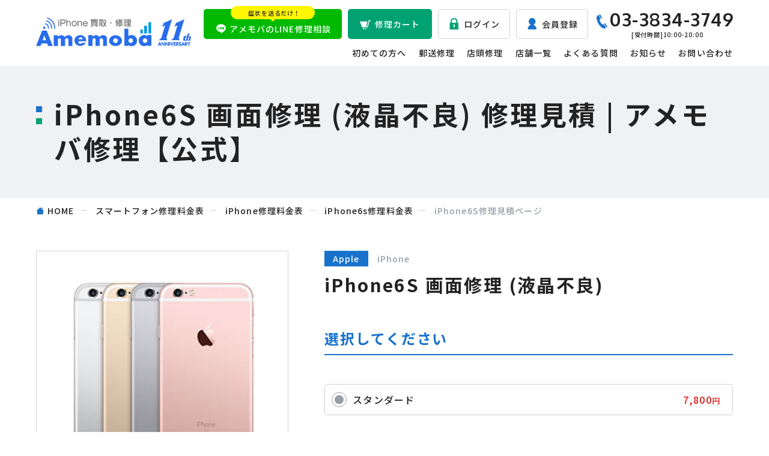

--- FILE ---
content_type: text/html; charset=UTF-8
request_url: https://amemoba.jp/repair-estimate/apple/iphone/apple-store-iphone6s-simfree/lcd-crack-repair/
body_size: 11265
content:
<!DOCTYPE html>
<html lang="ja">

<head>
<title>修理見積 - スマホ・iPhone修理ならアメモバ修理</title>
  <!-- Global site tag (gtag.js) - Google Analytics -->
  <script async src="https://www.googletagmanager.com/gtag/js?id=G-7M2GXDEZ1N"></script>
  <script>
    window.dataLayer = window.dataLayer || [];
    function gtag(){dataLayer.push(arguments);}
    gtag('js', new Date());

    gtag('config', 'G-7M2GXDEZ1N');
  </script>
  <meta charset="UTF-8">
  <meta http-equiv="X-UA-Compatible" content="IE=edge">
  <meta name="viewport" content="width=device-width, initial-scale=1">
  <meta name="format-detection" content="telephone=no">

  <link rel="icon" href="https://amemoba.jp/wp-content/themes/smaf/src/image/icon/favicon.ico">
  <link rel="apple-touch-icon" href="https://amemoba.jp/wp-content/themes/smaf/src/image/icon/apple-touch-icon.png">
  <link rel="preload" href="https://amemoba.jp/wp-content/themes/smaf/src/css/fonts/icomoon.ttf" as="font" type="font/ttf" crossorigin>

  <meta name="description" content= "「iPhone6S 画面修理 (液晶不良)」や修理のお見積ならアメモバ修理へ！公式サイトから修理内容を選択するだけでその場で修理金額が分かります。「iPhone6S 画面修理 (液晶不良)」でお悩みならアメモバ修理にお任せください！"/>
  <meta name="robots" content="follow, index"/>
  <meta property="og:locale" content="ja_JP" />
  <meta property="og:type" content="website" />
  <meta property="og:title" content="iPhone6S 画面修理 (液晶不良) 修理見積｜安く、早く修理するならアメモバ修理/>
  <meta property="og:description" content="「iPhone6S 画面修理 (液晶不良)」や修理のお見積ならアメモバ修理へ！公式サイトから修理内容を選択するだけでその場で修理金額が分かります。「iPhone6S 画面修理 (液晶不良)」でお悩みならアメモバ修理にお任せください！"/>
  <meta property="og:url" content="https://amemoba.jp/" />
  <meta property="og:site_name" content=""安く、早く修理するならアメモバ修理" />

  <link rel="preconnect"
      href="https://fonts.gstatic.com"
      crossorigin />

<link rel="preload"
      as="style"
      href="https://fonts.googleapis.com/css2?family=Noto+Sans+JP:wght@500;700&family=Oxygen:wght@700&display=swap" />

<link class="js-lazyLink"
      rel="subresource"
      href="https://fonts.googleapis.com/css2?family=Noto+Sans+JP:wght@500;700&family=Oxygen:wght@700&display=swap"
      media="print" onload="this.media='all'" />

<noscript>
  <link
        rel="stylesheet"
        href="https://fonts.googleapis.com/css2?family=Noto+Sans+JP:wght@500;700&family=Oxygen:wght@700&display=swap" />
</noscript>
  	<style>img:is([sizes="auto" i], [sizes^="auto," i]) { contain-intrinsic-size: 3000px 1500px }</style>
	
<!-- Search Engine Optimization by Rank Math PRO - https://rankmath.com/ -->
<meta name="robots" content="follow, index, max-snippet:-1, max-video-preview:-1, max-image-preview:large"/>
<meta property="og:locale" content="ja_JP" />
<meta property="og:type" content="article" />
<meta property="og:title" content="修理見積 - スマホ・iPhone修理ならアメモバ修理" />
<meta property="og:site_name" content="スマホ・iPhone修理ならアメモバ修理" />
<meta property="og:updated_time" content="2023-06-22T11:19:32+09:00" />
<meta name="twitter:card" content="summary_large_image" />
<meta name="twitter:title" content="修理見積 - スマホ・iPhone修理ならアメモバ修理" />
<meta name="twitter:label1" content="読む時間" />
<meta name="twitter:data1" content="一分未満" />
<!-- /Rank Math WordPress SEO プラグイン -->

<link rel='dns-prefetch' href='//www.googletagmanager.com' />
<style id='wp-emoji-styles-inline-css' type='text/css'>

	img.wp-smiley, img.emoji {
		display: inline !important;
		border: none !important;
		box-shadow: none !important;
		height: 1em !important;
		width: 1em !important;
		margin: 0 0.07em !important;
		vertical-align: -0.1em !important;
		background: none !important;
		padding: 0 !important;
	}
</style>
<style id='classic-theme-styles-inline-css' type='text/css'>
/*! This file is auto-generated */
.wp-block-button__link{color:#fff;background-color:#32373c;border-radius:9999px;box-shadow:none;text-decoration:none;padding:calc(.667em + 2px) calc(1.333em + 2px);font-size:1.125em}.wp-block-file__button{background:#32373c;color:#fff;text-decoration:none}
</style>
<style id='global-styles-inline-css' type='text/css'>
:root{--wp--preset--aspect-ratio--square: 1;--wp--preset--aspect-ratio--4-3: 4/3;--wp--preset--aspect-ratio--3-4: 3/4;--wp--preset--aspect-ratio--3-2: 3/2;--wp--preset--aspect-ratio--2-3: 2/3;--wp--preset--aspect-ratio--16-9: 16/9;--wp--preset--aspect-ratio--9-16: 9/16;--wp--preset--color--black: #000000;--wp--preset--color--cyan-bluish-gray: #abb8c3;--wp--preset--color--white: #ffffff;--wp--preset--color--pale-pink: #f78da7;--wp--preset--color--vivid-red: #cf2e2e;--wp--preset--color--luminous-vivid-orange: #ff6900;--wp--preset--color--luminous-vivid-amber: #fcb900;--wp--preset--color--light-green-cyan: #7bdcb5;--wp--preset--color--vivid-green-cyan: #00d084;--wp--preset--color--pale-cyan-blue: #8ed1fc;--wp--preset--color--vivid-cyan-blue: #0693e3;--wp--preset--color--vivid-purple: #9b51e0;--wp--preset--gradient--vivid-cyan-blue-to-vivid-purple: linear-gradient(135deg,rgba(6,147,227,1) 0%,rgb(155,81,224) 100%);--wp--preset--gradient--light-green-cyan-to-vivid-green-cyan: linear-gradient(135deg,rgb(122,220,180) 0%,rgb(0,208,130) 100%);--wp--preset--gradient--luminous-vivid-amber-to-luminous-vivid-orange: linear-gradient(135deg,rgba(252,185,0,1) 0%,rgba(255,105,0,1) 100%);--wp--preset--gradient--luminous-vivid-orange-to-vivid-red: linear-gradient(135deg,rgba(255,105,0,1) 0%,rgb(207,46,46) 100%);--wp--preset--gradient--very-light-gray-to-cyan-bluish-gray: linear-gradient(135deg,rgb(238,238,238) 0%,rgb(169,184,195) 100%);--wp--preset--gradient--cool-to-warm-spectrum: linear-gradient(135deg,rgb(74,234,220) 0%,rgb(151,120,209) 20%,rgb(207,42,186) 40%,rgb(238,44,130) 60%,rgb(251,105,98) 80%,rgb(254,248,76) 100%);--wp--preset--gradient--blush-light-purple: linear-gradient(135deg,rgb(255,206,236) 0%,rgb(152,150,240) 100%);--wp--preset--gradient--blush-bordeaux: linear-gradient(135deg,rgb(254,205,165) 0%,rgb(254,45,45) 50%,rgb(107,0,62) 100%);--wp--preset--gradient--luminous-dusk: linear-gradient(135deg,rgb(255,203,112) 0%,rgb(199,81,192) 50%,rgb(65,88,208) 100%);--wp--preset--gradient--pale-ocean: linear-gradient(135deg,rgb(255,245,203) 0%,rgb(182,227,212) 50%,rgb(51,167,181) 100%);--wp--preset--gradient--electric-grass: linear-gradient(135deg,rgb(202,248,128) 0%,rgb(113,206,126) 100%);--wp--preset--gradient--midnight: linear-gradient(135deg,rgb(2,3,129) 0%,rgb(40,116,252) 100%);--wp--preset--font-size--small: 13px;--wp--preset--font-size--medium: 20px;--wp--preset--font-size--large: 36px;--wp--preset--font-size--x-large: 42px;--wp--preset--spacing--20: 0.44rem;--wp--preset--spacing--30: 0.67rem;--wp--preset--spacing--40: 1rem;--wp--preset--spacing--50: 1.5rem;--wp--preset--spacing--60: 2.25rem;--wp--preset--spacing--70: 3.38rem;--wp--preset--spacing--80: 5.06rem;--wp--preset--shadow--natural: 6px 6px 9px rgba(0, 0, 0, 0.2);--wp--preset--shadow--deep: 12px 12px 50px rgba(0, 0, 0, 0.4);--wp--preset--shadow--sharp: 6px 6px 0px rgba(0, 0, 0, 0.2);--wp--preset--shadow--outlined: 6px 6px 0px -3px rgba(255, 255, 255, 1), 6px 6px rgba(0, 0, 0, 1);--wp--preset--shadow--crisp: 6px 6px 0px rgba(0, 0, 0, 1);}:where(.is-layout-flex){gap: 0.5em;}:where(.is-layout-grid){gap: 0.5em;}body .is-layout-flex{display: flex;}.is-layout-flex{flex-wrap: wrap;align-items: center;}.is-layout-flex > :is(*, div){margin: 0;}body .is-layout-grid{display: grid;}.is-layout-grid > :is(*, div){margin: 0;}:where(.wp-block-columns.is-layout-flex){gap: 2em;}:where(.wp-block-columns.is-layout-grid){gap: 2em;}:where(.wp-block-post-template.is-layout-flex){gap: 1.25em;}:where(.wp-block-post-template.is-layout-grid){gap: 1.25em;}.has-black-color{color: var(--wp--preset--color--black) !important;}.has-cyan-bluish-gray-color{color: var(--wp--preset--color--cyan-bluish-gray) !important;}.has-white-color{color: var(--wp--preset--color--white) !important;}.has-pale-pink-color{color: var(--wp--preset--color--pale-pink) !important;}.has-vivid-red-color{color: var(--wp--preset--color--vivid-red) !important;}.has-luminous-vivid-orange-color{color: var(--wp--preset--color--luminous-vivid-orange) !important;}.has-luminous-vivid-amber-color{color: var(--wp--preset--color--luminous-vivid-amber) !important;}.has-light-green-cyan-color{color: var(--wp--preset--color--light-green-cyan) !important;}.has-vivid-green-cyan-color{color: var(--wp--preset--color--vivid-green-cyan) !important;}.has-pale-cyan-blue-color{color: var(--wp--preset--color--pale-cyan-blue) !important;}.has-vivid-cyan-blue-color{color: var(--wp--preset--color--vivid-cyan-blue) !important;}.has-vivid-purple-color{color: var(--wp--preset--color--vivid-purple) !important;}.has-black-background-color{background-color: var(--wp--preset--color--black) !important;}.has-cyan-bluish-gray-background-color{background-color: var(--wp--preset--color--cyan-bluish-gray) !important;}.has-white-background-color{background-color: var(--wp--preset--color--white) !important;}.has-pale-pink-background-color{background-color: var(--wp--preset--color--pale-pink) !important;}.has-vivid-red-background-color{background-color: var(--wp--preset--color--vivid-red) !important;}.has-luminous-vivid-orange-background-color{background-color: var(--wp--preset--color--luminous-vivid-orange) !important;}.has-luminous-vivid-amber-background-color{background-color: var(--wp--preset--color--luminous-vivid-amber) !important;}.has-light-green-cyan-background-color{background-color: var(--wp--preset--color--light-green-cyan) !important;}.has-vivid-green-cyan-background-color{background-color: var(--wp--preset--color--vivid-green-cyan) !important;}.has-pale-cyan-blue-background-color{background-color: var(--wp--preset--color--pale-cyan-blue) !important;}.has-vivid-cyan-blue-background-color{background-color: var(--wp--preset--color--vivid-cyan-blue) !important;}.has-vivid-purple-background-color{background-color: var(--wp--preset--color--vivid-purple) !important;}.has-black-border-color{border-color: var(--wp--preset--color--black) !important;}.has-cyan-bluish-gray-border-color{border-color: var(--wp--preset--color--cyan-bluish-gray) !important;}.has-white-border-color{border-color: var(--wp--preset--color--white) !important;}.has-pale-pink-border-color{border-color: var(--wp--preset--color--pale-pink) !important;}.has-vivid-red-border-color{border-color: var(--wp--preset--color--vivid-red) !important;}.has-luminous-vivid-orange-border-color{border-color: var(--wp--preset--color--luminous-vivid-orange) !important;}.has-luminous-vivid-amber-border-color{border-color: var(--wp--preset--color--luminous-vivid-amber) !important;}.has-light-green-cyan-border-color{border-color: var(--wp--preset--color--light-green-cyan) !important;}.has-vivid-green-cyan-border-color{border-color: var(--wp--preset--color--vivid-green-cyan) !important;}.has-pale-cyan-blue-border-color{border-color: var(--wp--preset--color--pale-cyan-blue) !important;}.has-vivid-cyan-blue-border-color{border-color: var(--wp--preset--color--vivid-cyan-blue) !important;}.has-vivid-purple-border-color{border-color: var(--wp--preset--color--vivid-purple) !important;}.has-vivid-cyan-blue-to-vivid-purple-gradient-background{background: var(--wp--preset--gradient--vivid-cyan-blue-to-vivid-purple) !important;}.has-light-green-cyan-to-vivid-green-cyan-gradient-background{background: var(--wp--preset--gradient--light-green-cyan-to-vivid-green-cyan) !important;}.has-luminous-vivid-amber-to-luminous-vivid-orange-gradient-background{background: var(--wp--preset--gradient--luminous-vivid-amber-to-luminous-vivid-orange) !important;}.has-luminous-vivid-orange-to-vivid-red-gradient-background{background: var(--wp--preset--gradient--luminous-vivid-orange-to-vivid-red) !important;}.has-very-light-gray-to-cyan-bluish-gray-gradient-background{background: var(--wp--preset--gradient--very-light-gray-to-cyan-bluish-gray) !important;}.has-cool-to-warm-spectrum-gradient-background{background: var(--wp--preset--gradient--cool-to-warm-spectrum) !important;}.has-blush-light-purple-gradient-background{background: var(--wp--preset--gradient--blush-light-purple) !important;}.has-blush-bordeaux-gradient-background{background: var(--wp--preset--gradient--blush-bordeaux) !important;}.has-luminous-dusk-gradient-background{background: var(--wp--preset--gradient--luminous-dusk) !important;}.has-pale-ocean-gradient-background{background: var(--wp--preset--gradient--pale-ocean) !important;}.has-electric-grass-gradient-background{background: var(--wp--preset--gradient--electric-grass) !important;}.has-midnight-gradient-background{background: var(--wp--preset--gradient--midnight) !important;}.has-small-font-size{font-size: var(--wp--preset--font-size--small) !important;}.has-medium-font-size{font-size: var(--wp--preset--font-size--medium) !important;}.has-large-font-size{font-size: var(--wp--preset--font-size--large) !important;}.has-x-large-font-size{font-size: var(--wp--preset--font-size--x-large) !important;}
:where(.wp-block-post-template.is-layout-flex){gap: 1.25em;}:where(.wp-block-post-template.is-layout-grid){gap: 1.25em;}
:where(.wp-block-columns.is-layout-flex){gap: 2em;}:where(.wp-block-columns.is-layout-grid){gap: 2em;}
:root :where(.wp-block-pullquote){font-size: 1.5em;line-height: 1.6;}
</style>
<style id='dominant-color-styles-inline-css' type='text/css'>
img[data-dominant-color]:not(.has-transparency) { background-color: var(--dominant-color); }
</style>
<link rel='stylesheet' id='myCommon-css' href='https://amemoba.jp/wp-content/themes/smaf/src/css/common.css' type='text/css' media='all' />
<script type="text/javascript" src="https://amemoba.jp/wp-content/themes/smaf/src/js/ie.js" id="ie-js"></script>
<script type="text/javascript" defer src="https://amemoba.jp/wp-content/themes/smaf/src/js/common.js" id="myCommon-js"></script>
<script type="text/javascript" src="https://amemoba.jp/wp-content/themes/smaf/src/js_gl/jquery-3.4.1.min.js" id="sysJquery-js"></script>
<script type="text/javascript" src="https://amemoba.jp/wp-content/themes/smaf/src/js_gl/top-get-model.js" id="top_get_model_script-js"></script>
<script type="text/javascript" src="https://amemoba.jp/wp-content/themes/smaf/src/js_gl/assessment.js" id="assessment_script-js"></script>

<!-- Site Kit によって追加された Google タグ（gtag.js）スニペット -->

<!-- Google アナリティクス スニペット (Site Kit が追加) -->
<script type="text/javascript" src="https://www.googletagmanager.com/gtag/js?id=GT-TWZ2ZCF" id="google_gtagjs-js" async></script>
<script type="text/javascript" id="google_gtagjs-js-after">
/* <![CDATA[ */
window.dataLayer = window.dataLayer || [];function gtag(){dataLayer.push(arguments);}
gtag("set","linker",{"domains":["amemoba.jp"]});
gtag("js", new Date());
gtag("set", "developer_id.dZTNiMT", true);
gtag("config", "GT-TWZ2ZCF");
/* ]]> */
</script>

<!-- Site Kit によって追加された終了 Google タグ（gtag.js）スニペット -->
<link rel="https://api.w.org/" href="https://amemoba.jp/wp-json/" /><link rel="alternate" title="JSON" type="application/json" href="https://amemoba.jp/wp-json/wp/v2/pages/1948" /><link rel="EditURI" type="application/rsd+xml" title="RSD" href="https://amemoba.jp/xmlrpc.php?rsd" />
<link rel='shortlink' href='https://amemoba.jp/?p=1948' />
<link rel="alternate" title="oEmbed (JSON)" type="application/json+oembed" href="https://amemoba.jp/wp-json/oembed/1.0/embed?url=https%3A%2F%2Famemoba.jp%2Frepair-estimate%2F" />
<link rel="alternate" title="oEmbed (XML)" type="text/xml+oembed" href="https://amemoba.jp/wp-json/oembed/1.0/embed?url=https%3A%2F%2Famemoba.jp%2Frepair-estimate%2F&#038;format=xml" />
<meta name="generator" content="auto-sizes 1.4.0">
<meta name="generator" content="dominant-color-images 1.2.0">
<meta name="generator" content="Site Kit by Google 1.146.0" /><meta name="generator" content="performance-lab 3.8.0; plugins: auto-sizes, dominant-color-images, speculation-rules, webp-uploads">
<meta name="generator" content="webp-uploads 2.5.0">
<meta name="generator" content="speculation-rules 1.4.0">
<link rel="icon" href="https://amemoba.jp/wp-content/uploads/2023/05/cropped-アメモバ修理ロゴのみ2-1-1-32x32.png" sizes="32x32" />
<link rel="icon" href="https://amemoba.jp/wp-content/uploads/2023/05/cropped-アメモバ修理ロゴのみ2-1-1-192x192.png" sizes="192x192" />
<link rel="apple-touch-icon" href="https://amemoba.jp/wp-content/uploads/2023/05/cropped-アメモバ修理ロゴのみ2-1-1-180x180.png" />
<meta name="msapplication-TileImage" content="https://amemoba.jp/wp-content/uploads/2023/05/cropped-アメモバ修理ロゴのみ2-1-1-270x270.png" />
  
</head>
<body id="a-top" class="page-template-default page page-id-1948" data-userAgent="ie">

  <header id="js-header" class="l-header p-header">
  <div class="p-header__inner">

    <div class="p-header__logo">
      <p class="p-headerLogo">  <a class="p-headerLogo__link" href="https://amemoba.jp">
  <img src="https://amemoba.jp/wp-content/themes/smaf/src/image/common/logo.webp" decoding="async" alt="iPhone買取・修理">
  </a>
</p>    </div>

    <div class="p-header__line">
      <a class="p-headerLine" href="https://lin.ee/zuU4v7O" target="_blank" rel="noopener noreferrer">
  <span class="p-headerLine__sub">症状を送るだけ！</span>
  <span class="p-headerLine__main u-ripple js-ripple">アメモバのLINE修理相談</span>
</a>    </div>

    <div class="p-header__cart">
      <a class="p-headerCart u-ripple js-ripple" href="https://amemoba.jp/cart/">修理カート</a>    </div>

    <div class="p-header__login">
          <a class="p-headerLogin" href="https://amemoba.jp/customer-login/">ログイン</a>
    
    </div>

    <div class="p-header__registration">
      <a class="p-headerRegistration" href="https://amemoba.jp/registration/">会員登録</a>    </div>

    <div class="p-header__tel">
      <a class="p-headerTel" href="tel:0338343749">
  <span class="p-headerTel__number">03-3834-3749</span>
  <span class="p-headerTel__text">[受付時間]10:00-20:00</span>
</a>    </div>

    <div class="p-header__drawerButton">
      <button id="js-headerDrawerButton" class="p-headerDrawerButton" type="button">
  <span class="p-headerDrawerButton__line">
    <span class="p-headerDrawerButton__lineItem"></span>
    <span class="p-headerDrawerButton__lineItem"></span>
    <span class="p-headerDrawerButton__lineItem"></span>
  </span>
  <span class="p-headerDrawerButton__text" data-headerDrawerButtonText="menu">メニュー</span>
  <span class="p-headerDrawerButton__text" data-headerDrawerButtonText="close">閉じる</span>
</button>    </div>

    <div id="js-headerNav" class="p-header__nav">
      <nav class="p-headerNav">
  <div class="p-headerNav__inner">

    <div class="p-headerNav__login">
      <a class="p-headerNav__loginButton" href="https://amemoba.jp/login/">ログイン</a>
    </div>

    <div class="p-headerNav__registration">
      <a class="p-headerNav__registrationButton" href="https://amemoba.jp/registration/">会員登録</a>
    </div>

    <div class="p-headerNav__main">
      <ul class="p-headerNav__mainList">
        <li class="p-headerNav__mainItem">
          <a class="p-headerNav__mainLink" href="https://amemoba.jp/first/">初めての方へ</a>
        </li>
        <li class="p-headerNav__mainItem u-hide" data-hide="min-lg">
          <a class="p-headerNav__mainLink" href="https://amemoba.jp/low-price-point/">安く修理するコツ</a>
        </li>
        <li class="p-headerNav__mainItem">
          <a class="p-headerNav__mainLink" href="https://amemoba.jp/delivery-purchase/">郵送修理</a>
        </li>
        <li class="p-headerNav__mainItem">
          <a class="p-headerNav__mainLink" href="https://amemoba.jp/shop-purchase/">店頭修理</a>
        </li>
        <li class="p-headerNav__mainItem">
          <a class="p-headerNav__mainLink" href="https://amemoba.jp/shop/">店舗一覧</a>
        </li>
        <li class="p-headerNav__mainItem u-hide" data-hide="min-lg">
          <a class="p-headerNav__mainLink" href="https://amemoba.jp/column/">コラム</a>
        </li>
        <li class="p-headerNav__mainItem">
          <a class="p-headerNav__mainLink" href="https://amemoba.jp/faq/">よくある質問</a>
        </li>
        <li class="p-headerNav__mainItem u-hide" data-hide="min-lg">
          <a class="p-headerNav__mainLink" href="https://lin.ee/zuU4v7O" target="_blank" rel="noopener noreferrer">LINE相談</a>
        </li>
        <li class="p-headerNav__mainItem">
          <a class="p-headerNav__mainLink" href="https://amemoba.jp/news/">お知らせ</a>
        </li>
        <li class="p-headerNav__mainItem">
          <a class="p-headerNav__mainLink" href="https://amemoba.jp/contact/">お問い合わせ</a>
        </li>
        <li class="p-headerNav__mainItem u-hide" data-hide="min-lg">
          <a class="p-headerNav__mainLink" href="https://amemoba.jp/company/">会社概要</a>
        </li>
      </ul>
    </div>

    <div class="p-headerNav__sub">
      <ul class="p-headerNav__subList">
        <li class="p-headerNav__subItem">
          <a class="p-headerNav__subLink" href="https://amemoba.jp/privacy/">プライバシーポリシー</a>
        </li>
        <li class="p-headerNav__subItem">
          <a class="p-headerNav__subLink" href="https://amemoba.jp/sitemap/">サイトマップ</a>
        </li>
        <li class="p-headerNav__subItem">
          <a class="p-headerNav__subLink" href="https://amemoba.jp/terms-and-conditions/">利用規約</a>
        </li>
      </ul>
    </div>

    <div class="p-headerNav__tel">
      <a class="p-headerNav__telButton" href="tel:0338343749">
        <span class="p-headerNav__telNumber">03-3834-3749</span>
        <span class="p-headerNav__telText">[受付時間]10:00-20:00</span>
      </a>
    </div>

    <div class="p-headerNav__banner">
      <a href="https://lin.ee/zuU4v7O" target="_blank" rel="noopener noreferrer">
        <img src="https://amemoba.jp/wp-content/themes/smaf/src/image/common/banner-line-sp.png" width="690" height="274" decoding="async" alt="写真を送って待つだけ！ 簡単LINE相談 3ステップで相談！ 撮影→送る→査定">
      </a>
    </div>

  </div>
</nav>    </div>

  </div>
</header>
  <main class="l-main p-main">

    
    <div id="js-scrollStart" class="p-main__mainvisual">
      

<div class="p-mainvisual">
  <div class="c-area p-mainvisual__inner">
        <h1 class="p-mainvisual__text">修理見積</h1>
      </div>
</div>

    </div>

    <div class="p-main__breadcrumb">
      <div class="c-area">
        <ul id="js-breadcrumb" class="p-breadcrumb" itemscope itemtype="http://schema.org/BreadcrumbList"><li class="p-breadcrumb__item" itemprop="itemListElement" itemscope itemtype="http://schema.org/ListItem"><a class="p-breadcrumb__link" href="https://amemoba.jp" itemprop="item"><span class="p-breadcrumb__text" itemprop="name"><span class="p-breadcrumb__home">HOME</span></span></a><meta itemprop="position" content="1"></li><li class="p-breadcrumb__item" itemprop="itemListElement" itemscope itemtype="http://schema.org/ListItem"><a class="p-breadcrumb__link" href="https://amemoba.jp/smartphone/" itemprop="item"><span class="p-breadcrumb__text" itemprop="name">スマートフォン修理料金表</span></a><meta itemprop="position" content="2"></li><li class="p-breadcrumb__item" itemprop="itemListElement" itemscope itemtype="http://schema.org/ListItem"><a class="p-breadcrumb__link" href="https://amemoba.jp/smartphone/iphone/" itemprop="item"><span class="p-breadcrumb__text" itemprop="name">iPhone修理料金表</span></a><meta itemprop="position" content="3"></li><li class="p-breadcrumb__item" itemprop="itemListElement" itemscope itemtype="http://schema.org/ListItem"><a class="p-breadcrumb__link" href="https://amemoba.jp/smartphone/iphone/iphone6s/" itemprop="item"><span class="p-breadcrumb__text" itemprop="name">iPhone6s修理料金表</span></a><meta itemprop="position" content="4"></li><li class="p-breadcrumb__item" itemprop="itemListElement" itemscope itemtype="http://schema.org/ListItem"><a class="p-breadcrumb__link" href="" itemprop="item"><span class="p-breadcrumb__text" itemprop="name">iPhone6S修理見積ページ</span></a><meta itemprop="position" content="5"></li></ul>      </div>
    </div>

    
    <div class="p-main__article">
      <article class="c-article">
<section class="c-article__section">
  <div class="c-area">
    <div class="c-container">

      <div class="c-container__content">
        <div class="p-valuation">

          <div class="p-valuation__head">
            <div class="p-valuation__thumbnail">
                <img src="https://amemoba.jp/phone-images/iPhone6s.jpg" id="image" alt="iPhone6S" width="500" hight="500">            </div>
            <dl class="p-valuation__price">
              <dt class="p-valuation__priceTerm">修理金額目安</dt>
              <dd class="p-valuation__priceDesc">
                <span class="p-valuation__priceDescNumber" id="total-price">
                                </span>
                <span class="p-valuation__priceDescYen">円</span>
              </dd>
            </dl>
          </div>

          <div class="p-valuation__body">
            <p class="p-valuation__carrier" id="assessment_career">Apple</p>
            <p class="p-valuation__type" id="assessment_maker">iPhone</p>
            <h2 class="p-valuation__name"><span id="assessment_model">iPhone6S</span> <span id="pl_repair">画面修理 (液晶不良)</span></h2>
            <p class="c-text p-valuation__note" id="assessment_note"></p>
            <div class="p-valuation__item">
              <div class="c-tertiaryContainer">
                <div class="c-tertiaryContainer__head">
                  <h3 class="c-tertiaryTitle">
                  選択してください                  </h3>
                </div>
                <div class="c-tertiaryContainer__body">
                  <div class="c-grid" data-grid="xs-10">
                    <div class="c-grid__item" data-gridItem="xs-12">
                      <ul class="c-grid" data-grid="xs-10 lg-15">
                      　<li class="c-grid__item" data-griditem="xs-12"><div class="p-valuation__radio">    <input class="p-valuation__radioInput u-visuallyHidden js-stepInput" type="radio" name="type" onclick="smafTotalAmountCal()" value="スタンダード 7800" id="スタンダード">    <label class="p-valuation__radioLabel" for="スタンダード">スタンダード<span class="p-valuation__radioPrice">7,800<span class="p-valuation__radioPriceYen">円</span></span></label></div></li>                      </ul>
                    </div>

                    
                  </div>
                </div>
              </div>
            </div>
                        <div class="p-valuation__item">
              <div class="c-tertiaryContainer">
                <div class="c-tertiaryContainer__head">
                  <h3 class="c-tertiaryTitle">オプションを選択してください</h3>
                </div>
                <div class="c-tertiaryContainer__body">
                  <div class="p-valuation__box"><p class="p-valuation__boxTerm">バッテリー同時交換</p><div class="p-valuation__boxDesc js-step" data-step="type">  <div class="c-grid" data-grid="xs-10">    <div class="c-grid__item" data-griditem="xs-12">      <ul class="c-grid" data-grid="xs-10 lg-15">        <li class="c-grid__item" data-griditem="xs-6">          <div class="p-valuation__radio">            <input class="p-valuation__radioInput u-visuallyHidden js-stepInput repair-options" type="radio" onclick="smafTotalAmountCal()" name="バッテリー同時交換" value="3480" id="バッテリー同時交換1">           <label class="p-valuation__radioLabel" for="バッテリー同時交換1">あり</label>          </div>        </li>        <li class="c-grid__item" data-griditem="xs-6">          <div class="p-valuation__radio">            <input class="p-valuation__radioInput u-visuallyHidden js-stepInput repair-options" type="radio" onclick="smafTotalAmountCal()" name="バッテリー同時交換" value="0" id="バッテリー同時交換2">            <label class="p-valuation__radioLabel" for="バッテリー同時交換2">なし</label>          </div>        </li>      </ul>    </div>    <div class="c-grid__item" data-griditem="xs-12">    <button class="p-valuation__more js-modalOpen" type="button">バッテリー同時交換とは</button>     <div class="c-modal">      <div class="c-area c-modal__inner" data-area="small">        <div class="c-modal__content js-modalContent">          <button class="c-modal__close js-modalClose" type="button"></button>           <div class="c-modal__body">             <div class="c-tertiaryContainer">               <div class="c-tertiaryContainer__head">                  <h3 class="c-tertiaryTitle">バッテリー同時交換とは</h3>               </div>                <div class="c-tertiaryContainer__body">                  <p class="c-text">バッテリー同時交換していただくと通常料金よりもお安く交換できます。</p>                </div>              </div>            </div>          </div>        </div>      </div>      </div>    </div>  </div></div><div class="p-valuation__box"><p class="p-valuation__boxTerm">ガラスフィルム</p><div class="p-valuation__boxDesc js-step" data-step="バッテリー同時交換">  <div class="c-grid" data-grid="xs-10">    <div class="c-grid__item" data-griditem="xs-12">      <ul class="c-grid" data-grid="xs-10 lg-15">        <li class="c-grid__item" data-griditem="xs-6">          <div class="p-valuation__radio">            <input class="p-valuation__radioInput u-visuallyHidden js-stepInput repair-options" type="radio" onclick="smafTotalAmountCal()" name="ガラスフィルム" value="1000" id="ガラスフィルム1">           <label class="p-valuation__radioLabel" for="ガラスフィルム1">あり</label>          </div>        </li>        <li class="c-grid__item" data-griditem="xs-6">          <div class="p-valuation__radio">            <input class="p-valuation__radioInput u-visuallyHidden js-stepInput repair-options" type="radio" onclick="smafTotalAmountCal()" name="ガラスフィルム" value="0" id="ガラスフィルム2">            <label class="p-valuation__radioLabel" for="ガラスフィルム2">なし</label>          </div>        </li>      </ul>    </div>    <div class="c-grid__item" data-griditem="xs-12">      </div>    </div>  </div></div><div class="p-valuation__box"><p class="p-valuation__boxTerm">防水シール</p><div class="p-valuation__boxDesc js-step" data-step="ガラスフィルム">  <div class="c-grid" data-grid="xs-10">    <div class="c-grid__item" data-griditem="xs-12">      <ul class="c-grid" data-grid="xs-10 lg-15">        <li class="c-grid__item" data-griditem="xs-6">          <div class="p-valuation__radio">            <input class="p-valuation__radioInput u-visuallyHidden js-stepInput repair-options" type="radio" onclick="smafTotalAmountCal()" name="防水シール" value="1500" id="防水シール1">           <label class="p-valuation__radioLabel" for="防水シール1">あり</label>          </div>        </li>        <li class="c-grid__item" data-griditem="xs-6">          <div class="p-valuation__radio">            <input class="p-valuation__radioInput u-visuallyHidden js-stepInput repair-options" type="radio" onclick="smafTotalAmountCal()" name="防水シール" value="0" id="防水シール2">            <label class="p-valuation__radioLabel" for="防水シール2">なし</label>          </div>        </li>      </ul>    </div>    <div class="c-grid__item" data-griditem="xs-12">    <button class="p-valuation__more js-modalOpen" type="button">防水シールとは</button>     <div class="c-modal">      <div class="c-area c-modal__inner" data-area="small">        <div class="c-modal__content js-modalContent">          <button class="c-modal__close js-modalClose" type="button"></button>           <div class="c-modal__body">             <div class="c-tertiaryContainer">               <div class="c-tertiaryContainer__head">                  <h3 class="c-tertiaryTitle">防水シールとは</h3>               </div>                <div class="c-tertiaryContainer__body">                  <p class="c-text">防水シールを貼ることにより、防水機能を更にアップ！</p>                </div>              </div>            </div>          </div>        </div>      </div>      </div>    </div>  </div></div><div class="p-valuation__box"><p class="p-valuation__boxTerm">ガラスコーティング(片面)</p><div class="p-valuation__boxDesc js-step" data-step="防水シール">  <div class="c-grid" data-grid="xs-10">    <div class="c-grid__item" data-griditem="xs-12">      <ul class="c-grid" data-grid="xs-10 lg-15">        <li class="c-grid__item" data-griditem="xs-6">          <div class="p-valuation__radio">            <input class="p-valuation__radioInput u-visuallyHidden js-stepInput repair-options" type="radio" onclick="smafTotalAmountCal()" name="ガラスコーティング(片面)" value="1800" id="ガラスコーティング(片面)1">           <label class="p-valuation__radioLabel" for="ガラスコーティング(片面)1">あり</label>          </div>        </li>        <li class="c-grid__item" data-griditem="xs-6">          <div class="p-valuation__radio">            <input class="p-valuation__radioInput u-visuallyHidden js-stepInput repair-options" type="radio" onclick="smafTotalAmountCal()" name="ガラスコーティング(片面)" value="0" id="ガラスコーティング(片面)2">            <label class="p-valuation__radioLabel" for="ガラスコーティング(片面)2">なし</label>          </div>        </li>      </ul>    </div>    <div class="c-grid__item" data-griditem="xs-12">      </div>    </div>  </div></div><div class="p-valuation__box"><p class="p-valuation__boxTerm">ガラスコーティング(両面)</p><div class="p-valuation__boxDesc js-step" data-step="ガラスコーティング(片面)">  <div class="c-grid" data-grid="xs-10">    <div class="c-grid__item" data-griditem="xs-12">      <ul class="c-grid" data-grid="xs-10 lg-15">        <li class="c-grid__item" data-griditem="xs-6">          <div class="p-valuation__radio">            <input class="p-valuation__radioInput u-visuallyHidden js-stepInput repair-options" type="radio" onclick="smafTotalAmountCal()" name="ガラスコーティング(両面)" value="2980" id="ガラスコーティング(両面)1">           <label class="p-valuation__radioLabel" for="ガラスコーティング(両面)1">あり</label>          </div>        </li>        <li class="c-grid__item" data-griditem="xs-6">          <div class="p-valuation__radio">            <input class="p-valuation__radioInput u-visuallyHidden js-stepInput repair-options" type="radio" onclick="smafTotalAmountCal()" name="ガラスコーティング(両面)" value="0" id="ガラスコーティング(両面)2">            <label class="p-valuation__radioLabel" for="ガラスコーティング(両面)2">なし</label>          </div>        </li>      </ul>    </div>    <div class="c-grid__item" data-griditem="xs-12">      </div>    </div>  </div></div>                </div><!-- hoge -->
              </div>
            </div>
                        <input type="hidden" name="mail_flg" value="0">
            <input type="hidden" name="visit_flg" value="0">
            <div class="p-valuation__submit u-textAlign js-step" data-stepselect="true" data-textalign="xs-center" id="add-cart">
              <button class="p-valuation__submitButton u-ripple js-ripple js-stepInput" id="add-cart" onclick="addDataToCart()">修理カートに追加</button>
            </div>
          </div>

        </div>
      </div>

      <div class="c-container__content">
        <div class="c-secondaryContainer">
          <div class="c-secondaryContainer__head">
            <h2 class="c-secondaryTitle">iPhone6Sの基本情報</h2>
          </div>
          <div class="c-secondaryContainer__body">
            <div class="p-valuationInfo">
              <div class="p-valuationInfo__thumbnail">
                <img src="https://amemoba.jp/phone-images/iPhone6s.jpg" id="image" alt="iPhone6S" width="500" hight="500">              </div>
              <div class="p-valuationInfo__table">
                <table class="c-table">
                  <tbody class="c-table__body">
                    <tr class="c-table__row">
                      <th class="c-table__term">
                        <span class="c-text">商品名</span>
                      </th>
                      <td class="c-table__desc">
                        <span class="c-text">iPhone6S</span>
                      </td>
                    </tr>
                    <tr class="c-table__row">
                      <th class="c-table__term">
                        <span class="c-text">メーカー名</span>
                      </th>
                      <td class="c-table__desc">
                        <span class="c-text">iPhone</span>
                      </td>
                    </tr>
                    <tr class="c-table__row">
                      <th class="c-table__term">
                        <span class="c-text">種類</span>
                      </th>
                      <td class="c-table__desc">
                        <span class="c-text">スマートフォン</span>
                      </td>
                    </tr>
                    <tr class="c-table__row">
                      <th class="c-table__term">
                        <span class="c-text">カラー</span>
                      </th>
                      <td class="c-table__desc">
                        <span class="c-text">ローズゴールド スペースグレイ シルバー ゴールド</span>
                      </td>
                    </tr>
                    <tr class="c-table__row">
                      <th class="c-table__term">
                        <span class="c-text">容量</span>
                      </th>
                      <td class="c-table__desc">
                        <span class="c-text">16GB 32GB 64GB 128GB</span>
                      </td>
                    </tr>
                    <tr class="c-table__row">
                      <th class="c-table__term">
                        <span class="c-text">モデル</span>
                      </th>
                      <td class="c-table__desc">
                        <span class="c-text"></span>
                      </td>
                    </tr>
                  </tbody>
                </table>
              </div>
            </div>
          </div>
        </div>
      </div>

    </div>
  </div>
</section>


        <section class="c-article__section">
  <div class="c-area">
    <div class="c-container">
      <div class="c-container__head">
        <h2 id="a-search" class="c-title">
          <span class="c-title__inner">修理価格を検索</span>
        </h2>
      </div>
      <div class="c-container__body">
        <div class="p-search">
          <div class="p-search__speed">
            <div class="c-tertiaryContainer">
              <div class="c-tertiaryContainer__head">
                <h3 class="p-searchTitle">簡単価格検索</h3>
              </div>
              <div class="c-tertiaryContainer__body">
                <form class="c-grid" data-grid="xs-15 lg-20">
  <div class="c-grid__item" data-gridItem="xs-12">
    <div class="p-searchSpeed">
      <div class="p-searchSpeed__item">
      <select id="career" class="p-searchSpeed__select">
          <option value="">STEP1.キャリアを選択</option>
          <option value="Apple">Apple</option><option value="docomo">docomo</option><option value="au">au</option><option value="SoftBank">SoftBank</option><option value="Ymobile">Ymobile</option><option value="楽天モバイル">楽天モバイル</option>        </select>
        <span class="p-searchSpeed__icon"></span>
      </div>
      <div class="p-searchSpeed__item">
        <select id="maker" class="p-searchSpeed__select" disabled>
          <option value="">STEP2.メーカーを選択</option>
        </select>
        <span class="p-searchSpeed__icon"></span>
      </div>
      <div class="p-searchSpeed__item">
        <select id="model" class="p-searchSpeed__select" disabled>
          <option value="">STEP3.モデルを選択</option>
        </select>
        <span class="p-searchSpeed__icon"></span>
      </div>
      <div class="p-searchSpeed__item">
        <select id="repair" class="p-searchSpeed__select" disabled>
          <option value="">STEP4.症状を選択</option>
        </select>
        <span class="p-searchSpeed__icon"></span>
      </div>
    </div>
  </div>
  <div class="c-grid__item u-textAlign" data-gridItem="xs-12" data-textAlign="xs-center">
    <button class="p-searchButton u-ripple js-ripple" type="button" name="search_send" id="search_send" disabled>価格をチェックする</button>
  </div>
</form>              </div>
            </div>
          </div>
          <div class="p-search__repair">
            <div class="c-tertiaryContainer">
              <div class="c-tertiaryContainer__head">
                <h3 class="p-searchTitle">症状から検索</h3>
              </div>
              <div class="c-tertiaryContainer__body">
                <ul class="c-grid" data-grid="xs-10 lg-15">
  <li class="c-grid__item" data-gridItem="xs-6 xl-4">
    <a class="p-searchRepair" href="https://amemoba.jp/condition-repair-fee/screen-crack/">
      <figure class="p-searchRepair__figure">
        <img class="p-searchRepair__thumbnail" src="https://amemoba.jp/wp-content/themes/smaf/src/image/common/repair-01.png" width="170" height="190" loading="lazy" alt="画面割れ">
        <figcaption class="p-searchRepair__caption">画面割れ</figcaption>
      </figure>
    </a>
  </li>
  <li class="c-grid__item" data-gridItem="xs-6 xl-4">
    <a class="p-searchRepair" href="https://amemoba.jp/condition-repair-fee/battery-replacement/">
      <figure class="p-searchRepair__figure">
        <img class="p-searchRepair__thumbnail" src="https://amemoba.jp/wp-content/themes/smaf/src/image/common/repair-02.png" width="170" height="190" loading="lazy" alt="バッテリー異常">
        <figcaption class="p-searchRepair__caption">バッテリー異常</figcaption>
      </figure>
    </a>
  </li>
  <li class="c-grid__item" data-gridItem="xs-6 xl-4">
    <a class="p-searchRepair" href="https://amemoba.jp/condition-repair-fee/lcd-replacement/">
      <figure class="p-searchRepair__figure">
        <img class="p-searchRepair__thumbnail" src="https://amemoba.jp/wp-content/themes/smaf/src/image/common/repair-03.png" width="170" height="190" loading="lazy" alt="液晶の不具合">
        <figcaption class="p-searchRepair__caption">液晶の不具合</figcaption>
      </figure>
    </a>
  </li>
  <li class="c-grid__item" data-gridItem="xs-6 xl-4">
    <a class="p-searchRepair" href="https://amemoba.jp/condition-repair-fee/submergence-process/">
      <figure class="p-searchRepair__figure">
        <img class="p-searchRepair__thumbnail" src="https://amemoba.jp/wp-content/themes/smaf/src/image/common/repair-04.png" width="170" height="190" loading="lazy" alt="水没">
        <figcaption class="p-searchRepair__caption">水没</figcaption>
      </figure>
    </a>
  </li>
  <li class="c-grid__item" data-gridItem="xs-6 xl-4">
    <a class="p-searchRepair" href="https://amemoba.jp/condition-repair-fee/data-recovery/">
      <figure class="p-searchRepair__figure">
        <img class="p-searchRepair__thumbnail" src="https://amemoba.jp/wp-content/themes/smaf/src/image/common/repair-05.png" width="170" height="190" loading="lazy" alt="データ破損">
        <figcaption class="p-searchRepair__caption">データ破損</figcaption>
      </figure>
    </a>
  </li>
  <li class="c-grid__item" data-gridItem="xs-6 xl-4">
    <a class="p-searchRepair" href="https://amemoba.jp/condition-repair-fee/repair-dockconnector/">
      <figure class="p-searchRepair__figure">
        <img class="p-searchRepair__thumbnail" src="https://amemoba.jp/wp-content/themes/smaf/src/image/common/repair-06.png" width="170" height="190" loading="lazy" alt="充電できない">
        <figcaption class="p-searchRepair__caption">充電できない</figcaption>
      </figure>
    </a>
  </li>
  <li class="c-grid__item" data-gridItem="xs-6 xl-4">
    <a class="p-searchRepair" href="https://amemoba.jp/condition-repair-fee/camera-repair/">
      <figure class="p-searchRepair__figure">
        <img class="p-searchRepair__thumbnail" src="https://amemoba.jp/wp-content/themes/smaf/src/image/common/repair-07.png" width="170" height="190" loading="lazy" alt="カメラ故障">
        <figcaption class="p-searchRepair__caption">カメラ故障</figcaption>
      </figure>
    </a>
  </li>
  <li class="c-grid__item" data-gridItem="xs-6 xl-4">
    <a class="p-searchRepair" href="https://amemoba.jp/condition-repair-fee/apple-loop/">
      <figure class="p-searchRepair__figure">
        <img class="p-searchRepair__thumbnail" src="https://amemoba.jp/wp-content/themes/smaf/src/image/common/repair-08.png" width="170" height="190" loading="lazy" alt="リンゴループ">
        <figcaption class="p-searchRepair__caption">リンゴループ</figcaption>
      </figure>
    </a>
  </li>
  <li class="c-grid__item" data-gridItem="xs-6 xl-4">
    <a class="p-searchRepair" href="https://amemoba.jp/condition-repair-fee/faceid/">
      <figure class="p-searchRepair__figure">
        <img class="p-searchRepair__thumbnail" src="https://amemoba.jp/wp-content/themes/smaf/src/image/common/repair-09.png" width="170" height="190" loading="lazy" alt="Face ID">
        <figcaption class="p-searchRepair__caption">Face ID</figcaption>
      </figure>
    </a>
  </li>
</ul>              </div>
            </div>
          </div>
          <div class="p-search__series">
            <div class="c-tertiaryContainer">
              <div class="c-tertiaryContainer__head">
                <h3 class="p-searchTitle">人気シリーズから検索</h3>
              </div>
              <div class="c-tertiaryContainer__body">
                <ul class="c-grid" data-grid="xs-15 lg-20">
  <li class="c-grid__item" data-gridItem="xs-6">
    <a class="p-searchSeries" href="https://amemoba.jp/smartphone/iphone/">
      <figure class="p-searchSeries__figure">
        <img class="p-searchSeries__thumbnail" src="https://amemoba.jp/wp-content/themes/smaf/src/image/common/series-01.jpg" width="239" height="178" loading="lazy" alt="iPhone">
        <figcaption class="p-searchSeries__caption">iPhone</figcaption>
      </figure>
    </a>
  </li>
  <li class="c-grid__item" data-gridItem="xs-6">
    <a class="p-searchSeries" href="#">
      <figure class="p-searchSeries__figure">
        <img class="p-searchSeries__thumbnail" src="https://amemoba.jp/wp-content/themes/smaf/src/image/common/series-02.jpg" width="239" height="178" loading="lazy" alt="iPad">
        <figcaption class="p-searchSeries__caption">iPad</figcaption>
      </figure>
    </a>
  </li>
</ul>              </div>
            </div>
          </div>
          <div class="p-search__name">
            <div class="c-tertiaryContainer">
              <div class="c-tertiaryContainer__head">
                <h3 class="p-searchTitle">フリーワードから検索</h3>
              </div>
              <div class="c-tertiaryContainer__body">
                <div class="p-searchName">

  <form class="p-searchName__search" action="https://amemoba.jp/search/" method="get">
    <input class="p-searchName__searchInput" type="text" name="search-word" value="" placeholder="例）iPhone12">
    <button class="p-searchName__searchButton" type="submit"></button>
  </form>

  <div class="p-searchName__pickup">
    <h3 class="p-searchName__pickupTitle">注目検索ワード</h3>
    <ul class="p-searchName__pickupList">
      <li class="p-searchName__pickupItem">
        <a class="p-searchName__pickupWord" href="https://amemoba.jp/smartphone/iphone/">iPhone</a>
      </li>
      <li class="p-searchName__pickupItem">
        <a class="p-searchName__pickupWord" href="https://amemoba.jp/tablet/ipad/">iPad</a>
      </li>
      <li class="p-searchName__pickupItem">
        <a class="p-searchName__pickupWord" href="https://amemoba.jp/smartphone/galaxy/">Galaxy</a>
      </li>
      <li class="p-searchName__pickupItem">
        <a class="p-searchName__pickupWord" href="https://amemoba.jp/smartphone/xperia/">Xperia</a>
      </li>
      <li class="p-searchName__pickupItem">
        <a class="p-searchName__pickupWord" href="https://amemoba.jp/mac/macbook/">MacBook</a>
      </li>
    </ul>
  </div>

</div>              </div>
            </div>
          </div>
          <div class="p-search__banner">
            <a class="p-search__bannerLink" href="https://lin.ee/zuU4v7O" target="_blank" rel="noopener noreferrer">
              <picture>
                <source media="(min-width: 768px)" srcset="https://amemoba.jp/wp-content/themes/smaf/src/image/common/banner-line-pc.png">
                <img src="https://amemoba.jp/wp-content/themes/smaf/src/image/common/banner-line-sp.png" decoding="async" alt="写真を送って待つだけ！ 簡単LINE相談 3ステップで相談！ 撮影→送る→査定">
              </picture>
            </a>
          </div>
        </div>
      </div>
    </div>
  </div>
</section>
      </article>
    </div>

  </main>

  <div class="l-floating p-floating">
  <a class="p-floating__button u-ripple js-ripple" data-floatingButton="cart" href="https://amemoba.jp/cart/">
    <span class="p-floating__text">修理カート</span>
  </a>
  <a class="p-floating__button u-ripple js-ripple" data-floatingButton="search" href="#a-search">
    <span class="p-floating__text">修理価格を検索</span>
  </a>
</div>
  <footer id="js-scrollEnd" class="l-footer p-footer">

  <div class="p-footer__pagetop">
    <a class="p-footerPagetop" href="#a-top">
  <span class="u-visuallyHidden">ページトップへ</span>
</a>  </div>

  <div class="c-area">
    <div class="p-footer__content">
      <div class="p-footer__logo">
        <p class="p-footerLogo">
  <a class="p-footerLogo__link" href="https://amemoba.jp">
    <img src="https://amemoba.jp/wp-content/themes/smaf/src/image/common/footer-logo.png" width="580" height="66" loading="lazy" alt="AMEMOBA">
  </a>
</p>      </div>
      <div class="p-footer__text">
        <p class="p-footerText">株式会社COD 古物商許可番号：<br class="u-hide" data-hide="min-md">東京都公安委員会 第306601505994号</p>      </div>
      <div class="p-footer__link">
        <ul class="c-grid" data-grid="xs-5">
  <li class="c-grid__item" data-gridItem="xs-12">
    <a class="p-footerLink" href="https://amemoba.co.jp/" target="_blank" rel="noopener noreferrer">販売サイト</a>
  </li>
  <li class="c-grid__item" data-gridItem="xs-12">
    <a class="p-footerLink" href="https://amemoba.com/" target="_blank" rel="noopener noreferrer">買取サイト</a>
  </li>
  <li class="c-grid__item" data-gridItem="xs-12">
    <a class="p-footerLink" href="https://camera.amemoba.com/" target="_blank" rel="noopener noreferrer">カメラ買取サイト</a>
  </li>
</ul>      </div>
      <div class="p-footer__nav">
        <div class="p-footerNav">

  <ul class="p-footerNav__list">
    <li class="p-footerNav__item">
      <a class="p-footerNav__link" href="https://amemoba.jp/first/">初めての方へ</a>
    </li>
    <li class="p-footerNav__item">
      <a class="p-footerNav__link" href="https://amemoba.jp/low-price-point/">安く修理するためのコツ</a>
    </li>
    <li class="p-footerNav__item">
      <a class="p-footerNav__link" href="https://amemoba.jp/shop/">店舗一覧</a>
    </li>
    <li class="p-footerNav__item">
      <a class="p-footerNav__link" href="https://amemoba.jp/column/">コラム</a>
    </li>
    <li class="p-footerNav__item">
      <a class="p-footerNav__link" href="https://amemoba.jp/faq/">よくある質問</a>
    </li>
  </ul>

  <ul class="p-footerNav__list">
    <li class="p-footerNav__item">
      <a class="p-footerNav__link" href="https://amemoba.jp/delivery-purchase/">郵送修理</a>
    </li>
    <li class="p-footerNav__item">
      <a class="p-footerNav__link" href="https://amemoba.jp/shop-purchase/">店頭修理</a>
    </li>
    <li class="p-footerNav__item">
      <a class="p-footerNav__link" href="https://lin.ee/zuU4v7O/" target="_blank" rel="noopener noreferrer">LINE相談</a>
    </li>
    <li class="p-footerNav__item">
      <a class="p-footerNav__link" href="https://amemoba.jp/news/">お知らせ</a>
    </li>
    <li class="p-footerNav__item">
      <a class="p-footerNav__link" href="https://amemoba.jp/contact/">お問い合わせ</a>
    </li>
  </ul>

  <ul class="p-footerNav__list">
    <li class="p-footerNav__item">
      <a class="p-footerNav__link" href="https://amemoba.jp/company/">会社概要</a>
    </li>
    <li class="p-footerNav__item">
      <a class="p-footerNav__link" href="https://amemoba.jp/privacy/">プライバシーポリシー</a>
    </li>
    <li class="p-footerNav__item">
      <a class="p-footerNav__link" href="https://amemoba.jp/sitemap/">サイトマップ</a>
    </li>
    <li class="p-footerNav__item">
      <a class="p-footerNav__link" href="https://amemoba.jp/terms-and-conditions/">利用規約</a>
    </li>
  </ul>

</div>      </div>
    </div>
  </div>

  <div class="p-footer__copyright">
    <div class="c-area">
      <p class="p-footerCopyright">
  <small class="p-footerCopyright__text">Copyright (c) スマホ修理のアメモバ ., All rights reserved.</small>
</p>    </div>
  </div>

</footer>
  <script type="speculationrules">
{"prerender":[{"source":"document","where":{"and":[{"href_matches":"\/*"},{"not":{"href_matches":["\/wp-*.php","\/wp-admin\/*","\/wp-content\/uploads\/*","\/wp-content\/*","\/wp-content\/plugins\/*","\/wp-content\/themes\/smaf\/*","\/*\\?(.+)"]}},{"not":{"selector_matches":"a[rel~=\"nofollow\"]"}},{"not":{"selector_matches":".no-prerender"}}]},"eagerness":"moderate"}]}
</script>
    <style type='text/css'>
        .fat-order-wrap .fat-sb-order-price,
.fat-order-wrap .fat-sb-order-payment-method,
.fat-order-wrap .fat-sb-order-total,
.fat-sb-remain-slot,
.number-of-person-field,
.total-employee,
.capacity,

.fat-sb-order-extra-service,
.price {

    display: none;
}
.page-content .customer {
    color: #484848;
    background:#fff;
}
    </style>

</body>
</html>

--- FILE ---
content_type: application/javascript
request_url: https://amemoba.jp/wp-content/themes/smaf/src/js_gl/assessment.js
body_size: 1995
content:
/* システム
--------------------------------------------- */


function smafTotalAmountCal(){
    //修理メニュー2の価格を取得
    let elements = document.getElementsByName('type');
    let len = elements.length;
    let value_text = '';
    let total_price = '';

    for (let i = 0; i < len; i++){
        if (elements.item(i).checked){
            value_text = elements.item(i).value;
            //数字のみを取り出す
            total_price = value_text.replace(/[^0-9]/g, '');
            value_text = value_text.substring(0, value_text.indexOf(" "));
        }
    }
    console.log(total_price);

    //オプションの価格を取得して
    let options = document.getElementsByClassName('repair-options');
    let option_len = options.length;

    for (let i = 0; i < option_len; i++){
        if (options.item(i).checked){
            total_price = Number(total_price) + Number(options.item(i).value);
        }
    }
    console.log(total_price);
    //価格の表示を変更
    let obj = document.getElementById('total-price');
    obj.textContent = total_price;

    let button = document.getElementById('add-cart');
    if ( total_price > 0){
        button.setAttribute('data-stepSelect', 'true');
    }


}

function addDataToCart() {
    let obj = document.getElementById('total-price');
    let price_data = obj.innerText;
    if (price_data == "" || price_data == "0" ) {
        return;
    }

    console.log(price_data);
        let unid = getUniqueStr();
        let elements = document.getElementsByName('type');
        let len = elements.length;
        let value_text = '';
        let total_price = '';
        let as_repair2 = '';

        for (let i = 0; i < len; i++){
            if (elements.item(i).checked){
                value_text = elements.item(i).value;
                as_repair2 = value_text.substring(0, value_text.indexOf(" "));
            }
        }
        console.log(as_repair2);

        //選択されたオプションを取得して
        let options = document.getElementsByClassName('repair-options');
        let option_len = options.length;
        let as_option ='';

        for (let i = 0; i < option_len; ){
            if (options.item(i).checked){
                as_option = as_option + ' ' + options.item(i).name + ' ' + options.item(i).value + '円';
            }
            i = i + 2;
        }

      let cart_data = 'id=' + unid + '&career=' + $("#assessment_career").text() + '&maker=' +  $("#assessment_maker").text() + '&model=' + $("#assessment_model").text()
      + '&image=' + $(".p-valuation__thumbnail").children('img').attr('src')
      + '&repair=' + $("#pl_repair").text()
      + '&as_repair2=' + as_repair2 + '&as_option=' + as_option
      + '&as_repair_price=' + $(".p-valuation__radioPrice").text()
      + '&note=' + $("#note").text()
      //+ '&number=' + $('[name="number"]').val()
      + '&total-price=' + $("#total-price").text()
      + '&mail_flg=' + $('[name="mail_flg"]').val()
      + '&visit_flg=' + $('[name="visit_flg"]').val();

      jQuery.ajax({
        url: "https://amemoba.jp/wp-content/themes/smaf/include/system/cart-in.php",
        method: "post",
        timeout:4000,
        data: cart_data,
        }).done(function(data, textStatus, jqXHR) {
            //alert('success!!');
            let cart_bottun_text = data;
            window.location.href = 'https://amemoba.jp/cart/';
        }).fail(function(XMLHttpRequest, textStatus, errorThrown) {
            alert('カートに追加できませんでした。');
                console.log("XMLHttpRequest : " + XMLHttpRequest.status);
                console.log("textStatus     : " + textStatus);
                console.log("errorThrown    : " + errorThrown.message);
        }).always(function(data) {
    　　　　　　//常に実行する処理
        });


}

//ランダムなIDを生成する関数
function getUniqueStr(myStrong){
    var strong = 1000;
    if (myStrong) strong = myStrong;
    return new Date().getTime().toString(16)  + Math.floor(strong*Math.random()).toString(16)
}

//タイトル等の変更
window.onload = function() {
    let model_elements = document.getElementById('assessment_model');
    let repair_elements = document.getElementById('pl_repair');
    let model_repair_text = model_elements.innerText + " " + repair_elements.innerText;
    let title_text = model_elements.innerText + " " + repair_elements.innerText + " 修理見積 | アメモバ修理【公式】";
    document.title = title_text;
    jQuery(".p-mainvisual__text").text(title_text);

    let head = jQuery('head');
    let headChildren = head.children();
    let childrenLength = headChildren.length;
    let discription_text = '「' + model_repair_text + '」の修理見積はこちらでチェック。「' + model_repair_text + '」の修理ならAMEMOBA(アメモバ)で！';
    for(let i = 0;i < childrenLength;i++){
        let metaName = headChildren.eq(i).attr('name');

        if(metaName === 'twitter:title'){
            headChildren.eq(i).attr('content',title_text);
            //console.log(headChildren.eq(i).attr('content'));
        }
      if(metaName === 'description'){
            headChildren.eq(i).attr('content',discription_text);
            console.log(headChildren.eq(i).attr('content'));
        }
    }
    for(let i = 0;i < childrenLength;i++){
        let metaProperty = headChildren.eq(i).attr('property');
        if(metaProperty === 'og:title'){
            headChildren.eq(i).attr('content',title_text);
            //console.log(headChildren.eq(i).attr('content'));
        }
    }
}



/*
window.onload = function() {
    let elements = document.getElementsByName('type');
    let len = elements.length;
    if (len == 1) {
        elements[0].checked = true;
    }

}
*/

--- FILE ---
content_type: application/javascript
request_url: https://amemoba.jp/wp-content/themes/smaf/src/js_gl/top-get-model.js
body_size: 966
content:

/* 簡単スピード査定　プルダウン選択時にデータを取得して表示 */
jQuery(document).ready(function(){
	/* Career選択時 */
	$("#career").change(function(){
		$('#model').prop('disabled', true);
		$('#search_send').prop('disabled', true);
	});

	/* Maker取得 */
	$('#career').change(function(){
		let career   = $('#career').val();
		// Data を送信
		$.ajax({
			url: '/wp-content/themes/smaf/include/search/top_search_maker.php',
			method: 'POST',
			timeout:4000,
			data: {
				'career':career
			}
		}).done(function(data, textStatus, jqXHR) {
			$('#maker').prop('disabled', false);
			$('#search_send').prop('disabled', true);
			$('#maker option').remove();
			let obj = JSON.parse(data);
			$('#maker').append($('<option>').val('').text('STEP2.メーカーを選択'));
			for(var i in obj){
				$("#maker").append("<option value='" + obj[i].pl_maker + "'>" + obj[i].pl_maker + "</option>");
			}
		}).fail(function(XMLHttpRequest, textStatus, errorThrown) {
			alert('error!!!');
		　　console.log("XMLHttpRequest : " + XMLHttpRequest.status);
		　　console.log("textStatus     : " + textStatus);
		　　console.log("errorThrown    : " + errorThrown.message);
		}).always(function(data) {

		});
	});
});


/* 簡単スピード査定　プルダウン選択時にデータを取得して表示 */
jQuery(document).ready(function(){

	/* Model取得 */
	$('#maker').change(function(){
		let career   = $('#career').val();
		let maker    = $('#maker').val();
		// Data を送信
		$.ajax({
			url: '/wp-content/themes/smaf/include/search/top_search_model.php',
			method: 'POST',
			timeout:4000,
			data: {
				'career':career,
				'maker': maker
			}
		}).done(function(data, textStatus, jqXHR) {
			$('#model').prop('disabled', false);
			$('#search_send').prop('disabled', true);
			$('#model option').remove();
			let obj = JSON.parse(data);
			$('#model').append($('<option>').val('').text('STEP3.モデルを選択'));
			for(let i in obj){
				$("#model").append("<option value='" + obj[i].pl_model + "'>" + obj[i].pl_model + "</option>");
			}
		}).fail(function(XMLHttpRequest, textStatus, errorThrown) {
			alert('error!!!');
		　　console.log("XMLHttpRequest : " + XMLHttpRequest.status);
		　　console.log("textStatus     : " + textStatus);
		　　console.log("errorThrown    : " + errorThrown.message);
		}).always(function(data) {

		});

	});

});


/* 簡単スピード査定　プルダウン選択時にデータを取得して表示 */
jQuery(document).ready(function(){

	/* repair取得 */
	$('#model').change(function(){
		let career   = $('#career').val();
		let maker    = $('#maker').val();
		let model    = $('#model').val();
		// Data を送信
		$.ajax({
			url: '/wp-content/themes/smaf/include/search/top_search_repair.php',
			method: 'POST',
			timeout:4000,
			data: {
				'career':career,
				'maker': maker,
				'model': model
			}
		}).done(function(data, textStatus, jqXHR) {
			$('#repair').prop('disabled', false);
			$('#search_send').prop('disabled', true);
			$('#repair option').remove();
			let obj = JSON.parse(data);
			$('#repair').append($('<option>').val('').text('STEP4.症状を選択'));
			for(let i in obj){
				$("#repair").append("<option value='" + obj[i].pl_url + "'>" + obj[i].pl_repair + "</option>");
			}
		}).fail(function(XMLHttpRequest, textStatus, errorThrown) {
			alert('error!!!');
		　　console.log("XMLHttpRequest : " + XMLHttpRequest.status);
		　　console.log("textStatus     : " + textStatus);
		　　console.log("errorThrown    : " + errorThrown.message);
		}).always(function(data) {

		});

	});

	//モデルの選択でボタンを有効か
	$('#repair').change(function(){
		$('#search_send').prop('disabled', false);
	});

	//URLをエンコードして送信
	$('#search_send').click(function() {
		let repair = encodeURI($('#repair').val());
		location.href = 'https://amemoba.jp/repair-estimate/' + repair + '/';
	})

});



--- FILE ---
content_type: application/javascript
request_url: https://amemoba.jp/wp-content/themes/smaf/src/js/ie.js
body_size: 329
content:
// polyfill

const userAgent = window.navigator.userAgent.toLowerCase();

if ( userAgent.indexOf('msie') != -1 || userAgent.indexOf('trident') != -1 ) {

  // picture
  const picture = document.createElement('script');
  picture.src = 'https://cdnjs.cloudflare.com/ajax/libs/picturefill/3.0.3/picturefill.min.js';
  document.querySelector('head').appendChild(picture);

  // Intersection Observer
  const intersectionObserver = document.createElement('script');
  intersectionObserver.src = 'https://polyfill.io/v3/polyfill.min.js?features=IntersectionObserver';
  document.querySelector('head').appendChild(intersectionObserver);

  // CSS Variables
  const cssVariables = document.createElement('script');
  cssVariables.src = 'https://cdn.jsdelivr.net/npm/ie11-custom-properties@4.1.0/ie11CustomProperties.min.js';
  document.querySelector('head').appendChild(cssVariables);

  // object-fit 
  const objectFit  = document.createElement('script');
  objectFit.src = 'https://cdnjs.cloudflare.com/ajax/libs/object-fit-images/3.2.4/ofi.min.js';
  document.querySelector('head').appendChild(objectFit);

}